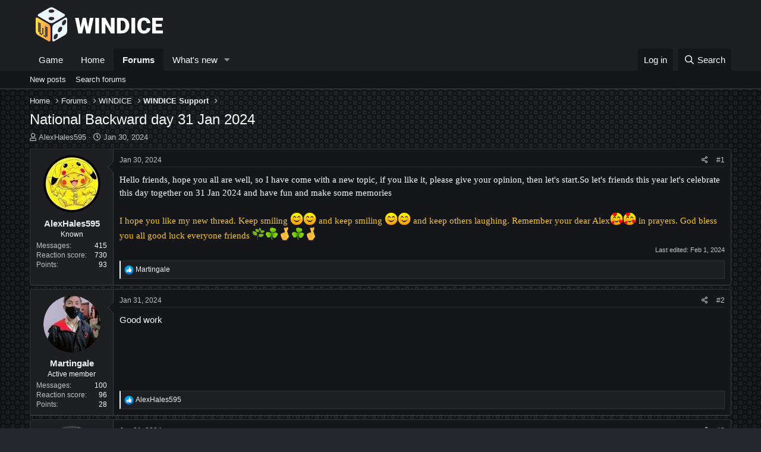

--- FILE ---
content_type: text/html; charset=utf-8
request_url: https://forum.windice.io/threads/national-backward-day-31-jan-2024.4488/
body_size: 11730
content:
<!DOCTYPE html>
<html id="XF" lang="en-US" dir="LTR"
	data-app="public"
	data-template="thread_view"
	data-container-key="node-28"
	data-content-key="thread-4488"
	data-logged-in="false"
	data-cookie-prefix="xf_"
	data-csrf="1764739160,8db9b793b27162a76c0c38eaeabddbb4"
	class="has-no-js template-thread_view"
	>
<head>
	<meta charset="utf-8" />
	<meta http-equiv="X-UA-Compatible" content="IE=Edge" />
	<meta name="viewport" content="width=device-width, initial-scale=1, viewport-fit=cover">

	
	
	

	<title>National Backward day 31 Jan 2024 | WINDICE - Forum</title>

	<link rel="manifest" href="/webmanifest.php">
	
		<meta name="theme-color" content="#1d1f23" />
	

	<meta name="apple-mobile-web-app-title" content="WINDICE - Forum">
	

	
		
		<meta name="description" content="Hello friends, hope you all are well, so I have come with a new topic, if you like it, please give your opinion, then let&#039;s start.So let&#039;s friends this year..." />
		<meta property="og:description" content="Hello friends, hope you all are well, so I have come with a new topic, if you like it, please give your opinion, then let&#039;s start.So let&#039;s friends this year let&#039;s celebrate this day together on 31 Jan 2024 and have fun and make some memories

I hope you like my new thread. Keep smiling 😊😊 and..." />
		<meta property="twitter:description" content="Hello friends, hope you all are well, so I have come with a new topic, if you like it, please give your opinion, then let&#039;s start.So let&#039;s friends this year let&#039;s celebrate this day together on 31..." />
	
	
		<meta property="og:url" content="https://forum.windice.io/threads/national-backward-day-31-jan-2024.4488/" />
	
		<link rel="canonical" href="https://forum.windice.io/threads/national-backward-day-31-jan-2024.4488/" />
	

	
		
	
	
	<meta property="og:site_name" content="WINDICE - Forum" />


	
	
		
	
	
	<meta property="og:type" content="website" />


	
	
		
	
	
	
		<meta property="og:title" content="National Backward day 31 Jan 2024" />
		<meta property="twitter:title" content="National Backward day 31 Jan 2024" />
	


	
	
	
	

	
	

	


	<link rel="preload" href="/styles/fonts/fa/fa-regular-400.woff2?_v=5.15.3" as="font" type="font/woff2" crossorigin="anonymous" />


	<link rel="preload" href="/styles/fonts/fa/fa-solid-900.woff2?_v=5.15.3" as="font" type="font/woff2" crossorigin="anonymous" />


<link rel="preload" href="/styles/fonts/fa/fa-brands-400.woff2?_v=5.15.3" as="font" type="font/woff2" crossorigin="anonymous" />

	<link rel="stylesheet" href="/css.php?css=public%3Anormalize.css%2Cpublic%3Afa.css%2Cpublic%3Acore.less%2Cpublic%3Aapp.less&amp;s=2&amp;l=1&amp;d=1691008878&amp;k=c4694cce06915bba92a3ee00e18a6b117fb64675" />

	<link rel="stylesheet" href="/css.php?css=public%3Abb_code.less%2Cpublic%3Amessage.less%2Cpublic%3Ashare_controls.less%2Cpublic%3Aextra.less&amp;s=2&amp;l=1&amp;d=1691008878&amp;k=2e0990ce03aa512d82c1f2584cd2ab6456e21b20" />

	
		<script src="/js/xf/preamble.min.js?_v=5cf7e0ca"></script>
	


	
		<link rel="icon" type="image/png" href="https://forum.windice.io/styles/default/xenforo/favicon-32x32.png" sizes="32x32" />
	
	
</head>
<body data-template="thread_view">

<div class="p-pageWrapper" id="top">





<header class="p-header" id="header">
	<div class="p-header-inner">
		<div class="p-header-content">

			<div class="p-header-logo p-header-logo--image">
				<a href="https://forum.windice.io">
					<img src="/styles/default/xenforo/logo_forum.svg" srcset="" alt="WINDICE - Forum"
						width="" height="" />
				</a>
			</div>

			
		</div>
	</div>
</header>





	<div class="p-navSticky p-navSticky--primary" data-xf-init="sticky-header">
		
	<nav class="p-nav">
		<div class="p-nav-inner">
			<button type="button" class="button--plain p-nav-menuTrigger button" data-xf-click="off-canvas" data-menu=".js-headerOffCanvasMenu" tabindex="0" aria-label="Menu"><span class="button-text">
				<i aria-hidden="true"></i>
			</span></button>

			<div class="p-nav-smallLogo">
				<a href="https://forum.windice.io">
					<img src="/styles/default/xenforo/logo_forum.svg" srcset="" alt="WINDICE - Forum"
						width="" height="" />
				</a>
			</div>

			<div class="p-nav-scroller hScroller" data-xf-init="h-scroller" data-auto-scroll=".p-navEl.is-selected">
				<div class="hScroller-scroll">
					<ul class="p-nav-list js-offCanvasNavSource">
					
						<li>
							
	<div class="p-navEl " >
		

			
	
	<a href="https://windice.io"
		class="p-navEl-link "
		 target="_blank"
		data-xf-key="1"
		data-nav-id="Game">Game</a>


			

		
		
	</div>

						</li>
					
						<li>
							
	<div class="p-navEl " >
		

			
	
	<a href="https://forum.windice.io"
		class="p-navEl-link "
		
		data-xf-key="2"
		data-nav-id="home">Home</a>


			

		
		
	</div>

						</li>
					
						<li>
							
	<div class="p-navEl is-selected" data-has-children="true">
		

			
	
	<a href="/"
		class="p-navEl-link p-navEl-link--splitMenu "
		
		
		data-nav-id="forums">Forums</a>


			<a data-xf-key="3"
				data-xf-click="menu"
				data-menu-pos-ref="< .p-navEl"
				class="p-navEl-splitTrigger"
				role="button"
				tabindex="0"
				aria-label="Toggle expanded"
				aria-expanded="false"
				aria-haspopup="true"></a>

		
		
			<div class="menu menu--structural" data-menu="menu" aria-hidden="true">
				<div class="menu-content">
					
						
	
	
	<a href="/whats-new/posts/"
		class="menu-linkRow u-indentDepth0 js-offCanvasCopy "
		
		
		data-nav-id="newPosts">New posts</a>

	

					
						
	
	
	<a href="/search/?type=post"
		class="menu-linkRow u-indentDepth0 js-offCanvasCopy "
		
		
		data-nav-id="searchForums">Search forums</a>

	

					
				</div>
			</div>
		
	</div>

						</li>
					
						<li>
							
	<div class="p-navEl " data-has-children="true">
		

			
	
	<a href="/whats-new/"
		class="p-navEl-link p-navEl-link--splitMenu "
		
		
		data-nav-id="whatsNew">What's new</a>


			<a data-xf-key="4"
				data-xf-click="menu"
				data-menu-pos-ref="< .p-navEl"
				class="p-navEl-splitTrigger"
				role="button"
				tabindex="0"
				aria-label="Toggle expanded"
				aria-expanded="false"
				aria-haspopup="true"></a>

		
		
			<div class="menu menu--structural" data-menu="menu" aria-hidden="true">
				<div class="menu-content">
					
						
	
	
	<a href="/whats-new/latest-activity"
		class="menu-linkRow u-indentDepth0 js-offCanvasCopy "
		 rel="nofollow"
		
		data-nav-id="latestActivity">Latest activity</a>

	

					
				</div>
			</div>
		
	</div>

						</li>
					
					</ul>
				</div>
			</div>

			<div class="p-nav-opposite">
				<div class="p-navgroup p-account p-navgroup--guest">
					
						<a href="/login/" class="p-navgroup-link p-navgroup-link--textual p-navgroup-link--logIn"
							data-xf-click="overlay" data-follow-redirects="on">
							<span class="p-navgroup-linkText">Log in</span>
						</a>
						<!-- -->
					
				</div>

				<div class="p-navgroup p-discovery">
					<a href="/whats-new/"
						class="p-navgroup-link p-navgroup-link--iconic p-navgroup-link--whatsnew"
						aria-label="What&#039;s new"
						title="What&#039;s new">
						<i aria-hidden="true"></i>
						<span class="p-navgroup-linkText">What's new</span>
					</a>

					
						<a href="/search/"
							class="p-navgroup-link p-navgroup-link--iconic p-navgroup-link--search"
							data-xf-click="menu"
							data-xf-key="/"
							aria-label="Search"
							aria-expanded="false"
							aria-haspopup="true"
							title="Search">
							<i aria-hidden="true"></i>
							<span class="p-navgroup-linkText">Search</span>
						</a>
						<div class="menu menu--structural menu--wide" data-menu="menu" aria-hidden="true">
							<form action="/search/search" method="post"
								class="menu-content"
								data-xf-init="quick-search">

								<h3 class="menu-header">Search</h3>
								
								<div class="menu-row">
									
										<div class="inputGroup inputGroup--joined">
											<input type="text" class="input" name="keywords" placeholder="Search…" aria-label="Search" data-menu-autofocus="true" />
											
			<select name="constraints" class="js-quickSearch-constraint input" aria-label="Search within">
				<option value="">Everywhere</option>
<option value="{&quot;search_type&quot;:&quot;post&quot;}">Threads</option>
<option value="{&quot;search_type&quot;:&quot;post&quot;,&quot;c&quot;:{&quot;nodes&quot;:[28],&quot;child_nodes&quot;:1}}">This forum</option>
<option value="{&quot;search_type&quot;:&quot;post&quot;,&quot;c&quot;:{&quot;thread&quot;:4488}}">This thread</option>

			</select>
		
										</div>
									
								</div>

								
								<div class="menu-row">
									<label class="iconic"><input type="checkbox"  name="c[title_only]" value="1" /><i aria-hidden="true"></i><span class="iconic-label">Search titles only</span></label>

								</div>
								
								<div class="menu-row">
									<div class="inputGroup">
										<span class="inputGroup-text" id="ctrl_search_menu_by_member">By:</span>
										<input type="text" class="input" name="c[users]" data-xf-init="auto-complete" placeholder="Member" aria-labelledby="ctrl_search_menu_by_member" />
									</div>
								</div>
								<div class="menu-footer">
									<span class="menu-footer-controls">
										<button type="submit" class="button--primary button button--icon button--icon--search"><span class="button-text">Search</span></button>
										<a href="/search/" class="button"><span class="button-text">Advanced search…</span></a>
									</span>
								</div>

								<input type="hidden" name="_xfToken" value="1764739160,8db9b793b27162a76c0c38eaeabddbb4" />
							</form>
						</div>
					
				</div>
			</div>
		</div>
	</nav>

	</div>
	
	
		<div class="p-sectionLinks">
			<div class="p-sectionLinks-inner hScroller" data-xf-init="h-scroller">
				<div class="hScroller-scroll">
					<ul class="p-sectionLinks-list">
					
						<li>
							
	<div class="p-navEl " >
		

			
	
	<a href="/whats-new/posts/"
		class="p-navEl-link "
		
		data-xf-key="alt+1"
		data-nav-id="newPosts">New posts</a>


			

		
		
	</div>

						</li>
					
						<li>
							
	<div class="p-navEl " >
		

			
	
	<a href="/search/?type=post"
		class="p-navEl-link "
		
		data-xf-key="alt+2"
		data-nav-id="searchForums">Search forums</a>


			

		
		
	</div>

						</li>
					
					</ul>
				</div>
			</div>
		</div>
	



<div class="offCanvasMenu offCanvasMenu--nav js-headerOffCanvasMenu" data-menu="menu" aria-hidden="true" data-ocm-builder="navigation">
	<div class="offCanvasMenu-backdrop" data-menu-close="true"></div>
	<div class="offCanvasMenu-content">
		<div class="offCanvasMenu-header">
			Menu
			<a class="offCanvasMenu-closer" data-menu-close="true" role="button" tabindex="0" aria-label="Close"></a>
		</div>
		
			<div class="p-offCanvasRegisterLink">
				<div class="offCanvasMenu-linkHolder">
					<a href="/login/" class="offCanvasMenu-link" data-xf-click="overlay" data-menu-close="true">
						Log in
					</a>
				</div>
				<!--[
				<hr class="offCanvasMenu-separator" />
				
					<div class="offCanvasMenu-linkHolder">
						<a href="/register/" class="offCanvasMenu-link" data-xf-click="overlay" data-menu-close="true">
							Register
						</a>
					</div>
					<hr class="offCanvasMenu-separator" />
				
				]-->
			</div>
		
		<div class="js-offCanvasNavTarget"></div>
		<div class="offCanvasMenu-installBanner js-installPromptContainer" style="display: none;" data-xf-init="install-prompt">
			<div class="offCanvasMenu-installBanner-header">Install the app</div>
			<button type="button" class="js-installPromptButton button"><span class="button-text">Install</span></button>
		</div>
	</div>
</div>

<div class="p-body">
	<div class="p-body-inner">
		<!--XF:EXTRA_OUTPUT-->

		

		

		
		
	
		<ul class="p-breadcrumbs "
			itemscope itemtype="https://schema.org/BreadcrumbList">
		
			

			
			

			
				
				
	<li itemprop="itemListElement" itemscope itemtype="https://schema.org/ListItem">
		<a href="https://forum.windice.io" itemprop="item">
			<span itemprop="name">Home</span>
		</a>
		<meta itemprop="position" content="1" />
	</li>

			

			
				
				
	<li itemprop="itemListElement" itemscope itemtype="https://schema.org/ListItem">
		<a href="/" itemprop="item">
			<span itemprop="name">Forums</span>
		</a>
		<meta itemprop="position" content="2" />
	</li>

			
			
				
				
	<li itemprop="itemListElement" itemscope itemtype="https://schema.org/ListItem">
		<a href="/#windice.1" itemprop="item">
			<span itemprop="name">WINDICE</span>
		</a>
		<meta itemprop="position" content="3" />
	</li>

			
				
				
	<li itemprop="itemListElement" itemscope itemtype="https://schema.org/ListItem">
		<a href="/forums/windice-support.28/" itemprop="item">
			<span itemprop="name">WINDICE Support</span>
		</a>
		<meta itemprop="position" content="4" />
	</li>

			

		
		</ul>
	

		

		
	<noscript class="js-jsWarning"><div class="blockMessage blockMessage--important blockMessage--iconic u-noJsOnly">JavaScript is disabled. For a better experience, please enable JavaScript in your browser before proceeding.</div></noscript>

		
	<div class="blockMessage blockMessage--important blockMessage--iconic js-browserWarning" style="display: none">You are using an out of date browser. It  may not display this or other websites correctly.<br />You should upgrade or use an <a href="https://www.google.com/chrome/" target="_blank" rel="noopener">alternative browser</a>.</div>


		
			<div class="p-body-header">
			
				
					<div class="p-title ">
					
						
							<h1 class="p-title-value">National Backward day 31 Jan 2024</h1>
						
						
					
					</div>
				

				
					<div class="p-description">
	<ul class="listInline listInline--bullet">
		<li>
			<i class="fa--xf far fa-user" aria-hidden="true" title="Thread starter"></i>
			<span class="u-srOnly">Thread starter</span>

			<a href="/members/alexhales595.4473/" class="username  u-concealed" dir="auto" data-user-id="4473" data-xf-init="member-tooltip">AlexHales595</a>
		</li>
		<li>
			<i class="fa--xf far fa-clock" aria-hidden="true" title="Start date"></i>
			<span class="u-srOnly">Start date</span>

			<a href="/threads/national-backward-day-31-jan-2024.4488/" class="u-concealed"><time  class="u-dt" dir="auto" datetime="2024-01-30T19:06:13+0100" data-time="1706637973" data-date-string="Jan 30, 2024" data-time-string="7:06 PM" title="Jan 30, 2024 at 7:06 PM">Jan 30, 2024</time></a>
		</li>
		
	</ul>
</div>
				
			
			</div>
		

		<div class="p-body-main  ">
			
			<div class="p-body-contentCol"></div>
			

			

			<div class="p-body-content">
				
				<div class="p-body-pageContent">










	
	
	
		
	
	
	


	
	
	
		
	
	
	


	
	
		
	
	
	


	
	












	

	
		
	



















<div class="block block--messages" data-xf-init="" data-type="post" data-href="/inline-mod/" data-search-target="*">

	<span class="u-anchorTarget" id="posts"></span>

	
		
	

	

	<div class="block-outer"></div>

	

	
		
	<div class="block-outer js-threadStatusField"></div>

	

	<div class="block-container lbContainer"
		data-xf-init="lightbox select-to-quote"
		data-message-selector=".js-post"
		data-lb-id="thread-4488"
		data-lb-universal="0">

		<div class="block-body js-replyNewMessageContainer">
			
				

					

					
						

	
	

	

	
	<article class="message message--post js-post js-inlineModContainer  "
		data-author="AlexHales595"
		data-content="post-34761"
		id="js-post-34761"
		>

		

		<span class="u-anchorTarget" id="post-34761"></span>

		
			<div class="message-inner">
				
					<div class="message-cell message-cell--user">
						

	<section class="message-user"
		>

		

		<div class="message-avatar ">
			<div class="message-avatar-wrapper">
				<a href="/members/alexhales595.4473/" class="avatar avatar--m" data-user-id="4473" data-xf-init="member-tooltip">
			<img src="/data/avatars/m/4/4473.jpg?1748063784" srcset="/data/avatars/l/4/4473.jpg?1748063784 2x" alt="AlexHales595" class="avatar-u4473-m" width="96" height="96" loading="lazy" /> 
		</a>
				
			</div>
		</div>
		<div class="message-userDetails">
			<h4 class="message-name"><a href="/members/alexhales595.4473/" class="username " dir="auto" data-user-id="4473" data-xf-init="member-tooltip">AlexHales595</a></h4>
			<h5 class="userTitle message-userTitle" dir="auto">Known</h5>
			
		</div>
		
			
			
				<div class="message-userExtras">
				
					
					
						<dl class="pairs pairs--justified">
							<dt>Messages</dt>
							<dd>415</dd>
						</dl>
					
					
					
						<dl class="pairs pairs--justified">
							<dt>Reaction score</dt>
							<dd>730</dd>
						</dl>
					
					
						<dl class="pairs pairs--justified">
							<dt>Points</dt>
							<dd>93</dd>
						</dl>
					
					
					
					
					
				
				</div>
			
		
		<span class="message-userArrow"></span>
	</section>

					</div>
				

				
					<div class="message-cell message-cell--main">
					
						<div class="message-main js-quickEditTarget">

							
								

	<header class="message-attribution message-attribution--split">
		<ul class="message-attribution-main listInline ">
			
			
			<li class="u-concealed">
				<a href="/threads/national-backward-day-31-jan-2024.4488/post-34761" rel="nofollow">
					<time  class="u-dt" dir="auto" datetime="2024-01-30T19:06:13+0100" data-time="1706637973" data-date-string="Jan 30, 2024" data-time-string="7:06 PM" title="Jan 30, 2024 at 7:06 PM" itemprop="datePublished">Jan 30, 2024</time>
				</a>
			</li>
			
		</ul>

		<ul class="message-attribution-opposite message-attribution-opposite--list ">
			
			<li>
				<a href="/threads/national-backward-day-31-jan-2024.4488/post-34761"
					class="message-attribution-gadget"
					data-xf-init="share-tooltip"
					data-href="/posts/34761/share"
					aria-label="Share"
					rel="nofollow">
					<i class="fa--xf far fa-share-alt" aria-hidden="true"></i>
				</a>
			</li>
			
			
				<li>
					<a href="/threads/national-backward-day-31-jan-2024.4488/post-34761" rel="nofollow">
						#1
					</a>
				</li>
			
		</ul>
	</header>

							

							<div class="message-content js-messageContent">
							

								
									
	
	
	

								

								
									
	

	<div class="message-userContent lbContainer js-lbContainer "
		data-lb-id="post-34761"
		data-lb-caption-desc="AlexHales595 &middot; Jan 30, 2024 at 7:06 PM">

		
			

	

		

		<article class="message-body js-selectToQuote">
			
				
			

			<div >
				
					<div class="bbWrapper"><span style="font-family: 'times new roman'">Hello friends, hope you all are well, so I have come with a new topic, if you like it, please give your opinion, then let's start.So let's friends this year let's celebrate this day together on 31 Jan 2024 and have fun and make some memories<br />
<br />
<span style="color: rgb(250, 197, 28)">I hope you like my new thread. Keep smiling <img class="smilie smilie--emoji" loading="lazy" alt="😊" title="Smiling face with smiling eyes    :blush:" src="https://cdn.jsdelivr.net/joypixels/assets/7.0/png/unicode/64/1f60a.png" data-shortname=":blush:" /><img class="smilie smilie--emoji" loading="lazy" alt="😊" title="Smiling face with smiling eyes    :blush:" src="https://cdn.jsdelivr.net/joypixels/assets/7.0/png/unicode/64/1f60a.png" data-shortname=":blush:" /> and keep smiling <img class="smilie smilie--emoji" loading="lazy" alt="😊" title="Smiling face with smiling eyes    :blush:" src="https://cdn.jsdelivr.net/joypixels/assets/7.0/png/unicode/64/1f60a.png" data-shortname=":blush:" /><img class="smilie smilie--emoji" loading="lazy" alt="😊" title="Smiling face with smiling eyes    :blush:" src="https://cdn.jsdelivr.net/joypixels/assets/7.0/png/unicode/64/1f60a.png" data-shortname=":blush:" /> and keep others laughing. Remember your dear Alex<img class="smilie smilie--emoji" loading="lazy" alt="🥰" title="Smiling face with hearts    :smiling_face_with_3_hearts:" src="https://cdn.jsdelivr.net/joypixels/assets/7.0/png/unicode/64/1f970.png" data-shortname=":smiling_face_with_3_hearts:" /><img class="smilie smilie--emoji" loading="lazy" alt="🥰" title="Smiling face with hearts    :smiling_face_with_3_hearts:" src="https://cdn.jsdelivr.net/joypixels/assets/7.0/png/unicode/64/1f970.png" data-shortname=":smiling_face_with_3_hearts:" /> in prayers. God bless you all good luck everyone friends </span><img class="smilie smilie--emoji" loading="lazy" alt="🌿" title="Herb    :herb:" src="https://cdn.jsdelivr.net/joypixels/assets/7.0/png/unicode/64/1f33f.png" data-shortname=":herb:" /><img class="smilie smilie--emoji" loading="lazy" alt="☘️" title="Shamrock    :shamrock:" src="https://cdn.jsdelivr.net/joypixels/assets/7.0/png/unicode/64/2618.png" data-shortname=":shamrock:" /><img class="smilie smilie--emoji" loading="lazy" alt="🤞" title="Crossed fingers    :fingers_crossed:" src="https://cdn.jsdelivr.net/joypixels/assets/7.0/png/unicode/64/1f91e.png" data-shortname=":fingers_crossed:" /><img class="smilie smilie--emoji" loading="lazy" alt="☘️" title="Shamrock    :shamrock:" src="https://cdn.jsdelivr.net/joypixels/assets/7.0/png/unicode/64/2618.png" data-shortname=":shamrock:" /><img class="smilie smilie--emoji" loading="lazy" alt="🤞" title="Crossed fingers    :fingers_crossed:" src="https://cdn.jsdelivr.net/joypixels/assets/7.0/png/unicode/64/1f91e.png" data-shortname=":fingers_crossed:" /></span></div>
				
			</div>

			<div class="js-selectToQuoteEnd">&nbsp;</div>
			
				
			
		</article>

		
			

	

		

		
	</div>

								

								
									
	
		<div class="message-lastEdit">
			
				Last edited: <time  class="u-dt" dir="auto" datetime="2024-02-01T19:00:54+0100" data-time="1706810454" data-date-string="Feb 1, 2024" data-time-string="7:00 PM" title="Feb 1, 2024 at 7:00 PM" itemprop="dateModified">Feb 1, 2024</time>
			
		</div>
	

								

								
									
	

								

							
							</div>

							
								
	<footer class="message-footer">
		

		<div class="reactionsBar js-reactionsList is-active">
			
	
	
		<ul class="reactionSummary">
		
			<li><span class="reaction reaction--small reaction--1" data-reaction-id="1"><i aria-hidden="true"></i><img src="[data-uri]" class="reaction-sprite js-reaction" alt="Like" title="Like" /></span></li>
		
		</ul>
	


<span class="u-srOnly">Reactions:</span>
<a class="reactionsBar-link" href="/posts/34761/reactions" data-xf-click="overlay" data-cache="false" rel="nofollow"><bdi>Martingale</bdi></a>
		</div>

		<div class="js-historyTarget message-historyTarget toggleTarget" data-href="trigger-href"></div>
	</footer>

							
						</div>

					
					</div>
				
			</div>
		
	</article>

	
	

					

					

				

					

					
						

	
	

	

	
	<article class="message message--post js-post js-inlineModContainer  "
		data-author="Martingale"
		data-content="post-34772"
		id="js-post-34772"
		itemscope itemtype="https://schema.org/Comment" itemid="https://forum.windice.io/posts/34772/">

		
			<meta itemprop="mainEntity" itemscope itemtype="https://schema.org/DiscussionForumPosting" itemid="https://forum.windice.io/threads/national-backward-day-31-jan-2024.4488/" />
		

		<span class="u-anchorTarget" id="post-34772"></span>

		
			<div class="message-inner">
				
					<div class="message-cell message-cell--user">
						

	<section class="message-user"
		itemprop="author" itemscope itemtype="https://schema.org/Person" itemid="https://forum.windice.io/members/martingale.4968/">

		
			<meta itemprop="url" content="https://forum.windice.io/members/martingale.4968/" />
		

		<div class="message-avatar ">
			<div class="message-avatar-wrapper">
				<a href="/members/martingale.4968/" class="avatar avatar--m" data-user-id="4968" data-xf-init="member-tooltip">
			<img src="/data/avatars/m/4/4968.jpg?1708432395" srcset="/data/avatars/l/4/4968.jpg?1708432395 2x" alt="Martingale" class="avatar-u4968-m" width="96" height="96" loading="lazy" itemprop="image" /> 
		</a>
				
			</div>
		</div>
		<div class="message-userDetails">
			<h4 class="message-name"><a href="/members/martingale.4968/" class="username " dir="auto" data-user-id="4968" data-xf-init="member-tooltip"><span itemprop="name">Martingale</span></a></h4>
			<h5 class="userTitle message-userTitle" dir="auto" itemprop="jobTitle">Active member</h5>
			
		</div>
		
			
			
				<div class="message-userExtras">
				
					
					
						<dl class="pairs pairs--justified">
							<dt>Messages</dt>
							<dd>100</dd>
						</dl>
					
					
					
						<dl class="pairs pairs--justified">
							<dt>Reaction score</dt>
							<dd>96</dd>
						</dl>
					
					
						<dl class="pairs pairs--justified">
							<dt>Points</dt>
							<dd>28</dd>
						</dl>
					
					
					
					
					
				
				</div>
			
		
		<span class="message-userArrow"></span>
	</section>

					</div>
				

				
					<div class="message-cell message-cell--main">
					
						<div class="message-main js-quickEditTarget">

							
								

	<header class="message-attribution message-attribution--split">
		<ul class="message-attribution-main listInline ">
			
			
			<li class="u-concealed">
				<a href="/threads/national-backward-day-31-jan-2024.4488/post-34772" rel="nofollow">
					<time  class="u-dt" dir="auto" datetime="2024-01-31T02:03:44+0100" data-time="1706663024" data-date-string="Jan 31, 2024" data-time-string="2:03 AM" title="Jan 31, 2024 at 2:03 AM" itemprop="datePublished">Jan 31, 2024</time>
				</a>
			</li>
			
		</ul>

		<ul class="message-attribution-opposite message-attribution-opposite--list ">
			
			<li>
				<a href="/threads/national-backward-day-31-jan-2024.4488/post-34772"
					class="message-attribution-gadget"
					data-xf-init="share-tooltip"
					data-href="/posts/34772/share"
					aria-label="Share"
					rel="nofollow">
					<i class="fa--xf far fa-share-alt" aria-hidden="true"></i>
				</a>
			</li>
			
			
				<li>
					<a href="/threads/national-backward-day-31-jan-2024.4488/post-34772" rel="nofollow">
						#2
					</a>
				</li>
			
		</ul>
	</header>

							

							<div class="message-content js-messageContent">
							

								
									
	
	
	

								

								
									
	

	<div class="message-userContent lbContainer js-lbContainer "
		data-lb-id="post-34772"
		data-lb-caption-desc="Martingale &middot; Jan 31, 2024 at 2:03 AM">

		

		<article class="message-body js-selectToQuote">
			
				
			

			<div itemprop="text">
				
					<div class="bbWrapper">Good work</div>
				
			</div>

			<div class="js-selectToQuoteEnd">&nbsp;</div>
			
				
			
		</article>

		

		
	</div>

								

								
									
	

								

								
									
	

								

							
							</div>

							
								
	<footer class="message-footer">
		

		<div class="reactionsBar js-reactionsList is-active">
			
	
	
		<ul class="reactionSummary">
		
			<li><span class="reaction reaction--small reaction--1" data-reaction-id="1"><i aria-hidden="true"></i><img src="[data-uri]" class="reaction-sprite js-reaction" alt="Like" title="Like" /></span></li>
		
		</ul>
	


<span class="u-srOnly">Reactions:</span>
<a class="reactionsBar-link" href="/posts/34772/reactions" data-xf-click="overlay" data-cache="false" rel="nofollow"><bdi>AlexHales595</bdi></a>
		</div>

		<div class="js-historyTarget message-historyTarget toggleTarget" data-href="trigger-href"></div>
	</footer>

							
						</div>

					
					</div>
				
			</div>
		
	</article>

	
	

					

					

				

					

					
						

	
	

	

	
	<article class="message message--post js-post js-inlineModContainer  "
		data-author="chibby"
		data-content="post-34773"
		id="js-post-34773"
		itemscope itemtype="https://schema.org/Comment" itemid="https://forum.windice.io/posts/34773/">

		
			<meta itemprop="mainEntity" itemscope itemtype="https://schema.org/DiscussionForumPosting" itemid="https://forum.windice.io/threads/national-backward-day-31-jan-2024.4488/" />
		

		<span class="u-anchorTarget" id="post-34773"></span>

		
			<div class="message-inner">
				
					<div class="message-cell message-cell--user">
						

	<section class="message-user"
		itemprop="author" itemscope itemtype="https://schema.org/Person" itemid="https://forum.windice.io/members/chibby.4458/">

		
			<meta itemprop="url" content="https://forum.windice.io/members/chibby.4458/" />
		

		<div class="message-avatar ">
			<div class="message-avatar-wrapper">
				<a href="/members/chibby.4458/" class="avatar avatar--m" data-user-id="4458" data-xf-init="member-tooltip">
			<img src="/data/avatars/m/4/4458.jpg?1680636426" srcset="/data/avatars/l/4/4458.jpg?1680636426 2x" alt="chibby" class="avatar-u4458-m" width="96" height="96" loading="lazy" itemprop="image" /> 
		</a>
				
			</div>
		</div>
		<div class="message-userDetails">
			<h4 class="message-name"><a href="/members/chibby.4458/" class="username " dir="auto" data-user-id="4458" data-xf-init="member-tooltip"><span itemprop="name">chibby</span></a></h4>
			<h5 class="userTitle message-userTitle" dir="auto" itemprop="jobTitle">Known</h5>
			
		</div>
		
			
			
				<div class="message-userExtras">
				
					
					
						<dl class="pairs pairs--justified">
							<dt>Messages</dt>
							<dd>286</dd>
						</dl>
					
					
					
						<dl class="pairs pairs--justified">
							<dt>Reaction score</dt>
							<dd>1,220</dd>
						</dl>
					
					
						<dl class="pairs pairs--justified">
							<dt>Points</dt>
							<dd>93</dd>
						</dl>
					
					
					
					
					
				
				</div>
			
		
		<span class="message-userArrow"></span>
	</section>

					</div>
				

				
					<div class="message-cell message-cell--main">
					
						<div class="message-main js-quickEditTarget">

							
								

	<header class="message-attribution message-attribution--split">
		<ul class="message-attribution-main listInline ">
			
			
			<li class="u-concealed">
				<a href="/threads/national-backward-day-31-jan-2024.4488/post-34773" rel="nofollow">
					<time  class="u-dt" dir="auto" datetime="2024-01-31T06:31:20+0100" data-time="1706679080" data-date-string="Jan 31, 2024" data-time-string="6:31 AM" title="Jan 31, 2024 at 6:31 AM" itemprop="datePublished">Jan 31, 2024</time>
				</a>
			</li>
			
		</ul>

		<ul class="message-attribution-opposite message-attribution-opposite--list ">
			
			<li>
				<a href="/threads/national-backward-day-31-jan-2024.4488/post-34773"
					class="message-attribution-gadget"
					data-xf-init="share-tooltip"
					data-href="/posts/34773/share"
					aria-label="Share"
					rel="nofollow">
					<i class="fa--xf far fa-share-alt" aria-hidden="true"></i>
				</a>
			</li>
			
			
				<li>
					<a href="/threads/national-backward-day-31-jan-2024.4488/post-34773" rel="nofollow">
						#3
					</a>
				</li>
			
		</ul>
	</header>

							

							<div class="message-content js-messageContent">
							

								
									
	
	
	

								

								
									
	

	<div class="message-userContent lbContainer js-lbContainer "
		data-lb-id="post-34773"
		data-lb-caption-desc="chibby &middot; Jan 31, 2024 at 6:31 AM">

		

		<article class="message-body js-selectToQuote">
			
				
			

			<div itemprop="text">
				
					<div class="bbWrapper">This article seems to be copied totally from <a href="https://www.daysoftheyear.com/days/backward-day/" target="_blank" class="link link--external" data-proxy-href="/proxy.php?link=https%3A%2F%2Fwww.daysoftheyear.com%2Fdays%2Fbackward-day%2F&amp;hash=102dbadda5ed827d6ce918f573c66f96" rel="nofollow ugc noopener"><b><span style="color: rgb(44, 130, 201)">this page.</span></b></a></div>
				
			</div>

			<div class="js-selectToQuoteEnd">&nbsp;</div>
			
				
			
		</article>

		

		
	</div>

								

								
									
	

								

								
									
	

								

							
							</div>

							
								
	<footer class="message-footer">
		

		<div class="reactionsBar js-reactionsList ">
			
		</div>

		<div class="js-historyTarget message-historyTarget toggleTarget" data-href="trigger-href"></div>
	</footer>

							
						</div>

					
					</div>
				
			</div>
		
	</article>

	
	

					

					

				

					

					
						

	
	

	

	
	<article class="message message--post js-post js-inlineModContainer  "
		data-author="AlexHales595"
		data-content="post-34777"
		id="js-post-34777"
		itemscope itemtype="https://schema.org/Comment" itemid="https://forum.windice.io/posts/34777/">

		
			<meta itemprop="mainEntity" itemscope itemtype="https://schema.org/DiscussionForumPosting" itemid="https://forum.windice.io/threads/national-backward-day-31-jan-2024.4488/" />
		

		<span class="u-anchorTarget" id="post-34777"></span>

		
			<div class="message-inner">
				
					<div class="message-cell message-cell--user">
						

	<section class="message-user"
		itemprop="author" itemscope itemtype="https://schema.org/Person" itemid="https://forum.windice.io/members/alexhales595.4473/">

		
			<meta itemprop="url" content="https://forum.windice.io/members/alexhales595.4473/" />
		

		<div class="message-avatar ">
			<div class="message-avatar-wrapper">
				<a href="/members/alexhales595.4473/" class="avatar avatar--m" data-user-id="4473" data-xf-init="member-tooltip">
			<img src="/data/avatars/m/4/4473.jpg?1748063784" srcset="/data/avatars/l/4/4473.jpg?1748063784 2x" alt="AlexHales595" class="avatar-u4473-m" width="96" height="96" loading="lazy" itemprop="image" /> 
		</a>
				
			</div>
		</div>
		<div class="message-userDetails">
			<h4 class="message-name"><a href="/members/alexhales595.4473/" class="username " dir="auto" data-user-id="4473" data-xf-init="member-tooltip"><span itemprop="name">AlexHales595</span></a></h4>
			<h5 class="userTitle message-userTitle" dir="auto" itemprop="jobTitle">Known</h5>
			
		</div>
		
			
			
				<div class="message-userExtras">
				
					
					
						<dl class="pairs pairs--justified">
							<dt>Messages</dt>
							<dd>415</dd>
						</dl>
					
					
					
						<dl class="pairs pairs--justified">
							<dt>Reaction score</dt>
							<dd>730</dd>
						</dl>
					
					
						<dl class="pairs pairs--justified">
							<dt>Points</dt>
							<dd>93</dd>
						</dl>
					
					
					
					
					
				
				</div>
			
		
		<span class="message-userArrow"></span>
	</section>

					</div>
				

				
					<div class="message-cell message-cell--main">
					
						<div class="message-main js-quickEditTarget">

							
								

	<header class="message-attribution message-attribution--split">
		<ul class="message-attribution-main listInline ">
			
			
			<li class="u-concealed">
				<a href="/threads/national-backward-day-31-jan-2024.4488/post-34777" rel="nofollow">
					<time  class="u-dt" dir="auto" datetime="2024-01-31T12:11:11+0100" data-time="1706699471" data-date-string="Jan 31, 2024" data-time-string="12:11 PM" title="Jan 31, 2024 at 12:11 PM" itemprop="datePublished">Jan 31, 2024</time>
				</a>
			</li>
			
		</ul>

		<ul class="message-attribution-opposite message-attribution-opposite--list ">
			
			<li>
				<a href="/threads/national-backward-day-31-jan-2024.4488/post-34777"
					class="message-attribution-gadget"
					data-xf-init="share-tooltip"
					data-href="/posts/34777/share"
					aria-label="Share"
					rel="nofollow">
					<i class="fa--xf far fa-share-alt" aria-hidden="true"></i>
				</a>
			</li>
			
			
				<li>
					<a href="/threads/national-backward-day-31-jan-2024.4488/post-34777" rel="nofollow">
						#4
					</a>
				</li>
			
		</ul>
	</header>

							

							<div class="message-content js-messageContent">
							

								
									
	
	
	

								

								
									
	

	<div class="message-userContent lbContainer js-lbContainer "
		data-lb-id="post-34777"
		data-lb-caption-desc="AlexHales595 &middot; Jan 31, 2024 at 12:11 PM">

		

		<article class="message-body js-selectToQuote">
			
				
			

			<div itemprop="text">
				
					<div class="bbWrapper"><blockquote data-attributes="member: 4458" data-quote="Sv13rby" data-source="post: 34773"
	class="bbCodeBlock bbCodeBlock--expandable bbCodeBlock--quote js-expandWatch">
	
		<div class="bbCodeBlock-title">
			
				<a href="/goto/post?id=34773"
					class="bbCodeBlock-sourceJump"
					rel="nofollow"
					data-xf-click="attribution"
					data-content-selector="#post-34773">Sv13rby said:</a>
			
		</div>
	
	<div class="bbCodeBlock-content">
		
		<div class="bbCodeBlock-expandContent js-expandContent ">
			This article seems to be copied totally from <a href="https://www.daysoftheyear.com/days/backward-day/" target="_blank" class="link link--external" data-proxy-href="/proxy.php?link=https%3A%2F%2Fwww.daysoftheyear.com%2Fdays%2Fbackward-day%2F&amp;hash=102dbadda5ed827d6ce918f573c66f96" rel="nofollow ugc noopener"><b><span style="color: rgb(44, 130, 201)">this page.</span></b></a>
		</div>
		<div class="bbCodeBlock-expandLink js-expandLink"><a role="button" tabindex="0">Click to expand...</a></div>
	</div>
</blockquote>oops, it means I can't write a page, sorry guys, I didn't know and no one told me, I will write it myself next time.</div>
				
			</div>

			<div class="js-selectToQuoteEnd">&nbsp;</div>
			
				
			
		</article>

		

		
	</div>

								

								
									
	

								

								
									
	

								

							
							</div>

							
								
	<footer class="message-footer">
		

		<div class="reactionsBar js-reactionsList ">
			
		</div>

		<div class="js-historyTarget message-historyTarget toggleTarget" data-href="trigger-href"></div>
	</footer>

							
						</div>

					
					</div>
				
			</div>
		
	</article>

	
	

					

					

				

					

					
						

	
	

	

	
	<article class="message message--post js-post js-inlineModContainer  "
		data-author="Unluckybolte"
		data-content="post-34788"
		id="js-post-34788"
		itemscope itemtype="https://schema.org/Comment" itemid="https://forum.windice.io/posts/34788/">

		
			<meta itemprop="mainEntity" itemscope itemtype="https://schema.org/DiscussionForumPosting" itemid="https://forum.windice.io/threads/national-backward-day-31-jan-2024.4488/" />
		

		<span class="u-anchorTarget" id="post-34788"></span>

		
			<div class="message-inner">
				
					<div class="message-cell message-cell--user">
						

	<section class="message-user"
		itemprop="author" itemscope itemtype="https://schema.org/Person" itemid="https://forum.windice.io/members/unluckybolte.3667/">

		
			<meta itemprop="url" content="https://forum.windice.io/members/unluckybolte.3667/" />
		

		<div class="message-avatar ">
			<div class="message-avatar-wrapper">
				<a href="/members/unluckybolte.3667/" class="avatar avatar--m" data-user-id="3667" data-xf-init="member-tooltip">
			<img src="/data/avatars/m/3/3667.jpg?1652457472" srcset="/data/avatars/l/3/3667.jpg?1652457472 2x" alt="Unluckybolte" class="avatar-u3667-m" width="96" height="96" loading="lazy" itemprop="image" /> 
		</a>
				
			</div>
		</div>
		<div class="message-userDetails">
			<h4 class="message-name"><a href="/members/unluckybolte.3667/" class="username " dir="auto" data-user-id="3667" data-xf-init="member-tooltip"><span itemprop="name">Unluckybolte</span></a></h4>
			<h5 class="userTitle message-userTitle" dir="auto" itemprop="jobTitle">Goodlike</h5>
			
		</div>
		
			
			
				<div class="message-userExtras">
				
					
					
						<dl class="pairs pairs--justified">
							<dt>Messages</dt>
							<dd>951</dd>
						</dl>
					
					
					
						<dl class="pairs pairs--justified">
							<dt>Reaction score</dt>
							<dd>1,560</dd>
						</dl>
					
					
						<dl class="pairs pairs--justified">
							<dt>Points</dt>
							<dd>93</dd>
						</dl>
					
					
					
					
					
				
				</div>
			
		
		<span class="message-userArrow"></span>
	</section>

					</div>
				

				
					<div class="message-cell message-cell--main">
					
						<div class="message-main js-quickEditTarget">

							
								

	<header class="message-attribution message-attribution--split">
		<ul class="message-attribution-main listInline ">
			
			
			<li class="u-concealed">
				<a href="/threads/national-backward-day-31-jan-2024.4488/post-34788" rel="nofollow">
					<time  class="u-dt" dir="auto" datetime="2024-01-31T19:23:48+0100" data-time="1706725428" data-date-string="Jan 31, 2024" data-time-string="7:23 PM" title="Jan 31, 2024 at 7:23 PM" itemprop="datePublished">Jan 31, 2024</time>
				</a>
			</li>
			
		</ul>

		<ul class="message-attribution-opposite message-attribution-opposite--list ">
			
			<li>
				<a href="/threads/national-backward-day-31-jan-2024.4488/post-34788"
					class="message-attribution-gadget"
					data-xf-init="share-tooltip"
					data-href="/posts/34788/share"
					aria-label="Share"
					rel="nofollow">
					<i class="fa--xf far fa-share-alt" aria-hidden="true"></i>
				</a>
			</li>
			
			
				<li>
					<a href="/threads/national-backward-day-31-jan-2024.4488/post-34788" rel="nofollow">
						#5
					</a>
				</li>
			
		</ul>
	</header>

							

							<div class="message-content js-messageContent">
							

								
									
	
	
	

								

								
									
	

	<div class="message-userContent lbContainer js-lbContainer "
		data-lb-id="post-34788"
		data-lb-caption-desc="Unluckybolte &middot; Jan 31, 2024 at 7:23 PM">

		

		<article class="message-body js-selectToQuote">
			
				
			

			<div itemprop="text">
				
					<div class="bbWrapper">In order to succeed in the battle of top poster of the month, one needs to be creative and appealing the best by his creativity! Hopefully next time you will go for your own works and good luck buddy <img class="smilie smilie--emoji" loading="lazy" alt="👍" title="Thumbs up    :thumbsup:" src="https://cdn.jsdelivr.net/joypixels/assets/7.0/png/unicode/64/1f44d.png" data-shortname=":thumbsup:" /> <img src="[data-uri]" class="smilie smilie--sprite smilie--sprite1" alt=":)" title="Smile    :)" loading="lazy" data-shortname=":)" /></div>
				
			</div>

			<div class="js-selectToQuoteEnd">&nbsp;</div>
			
				
			
		</article>

		

		
	</div>

								

								
									
	

								

								
									
	

								

							
							</div>

							
								
	<footer class="message-footer">
		

		<div class="reactionsBar js-reactionsList ">
			
		</div>

		<div class="js-historyTarget message-historyTarget toggleTarget" data-href="trigger-href"></div>
	</footer>

							
						</div>

					
					</div>
				
			</div>
		
	</article>

	
	

					

					

				

					

					
						

	
	

	

	
	<article class="message message--post js-post js-inlineModContainer  "
		data-author="AlexHales595"
		data-content="post-34789"
		id="js-post-34789"
		itemscope itemtype="https://schema.org/Comment" itemid="https://forum.windice.io/posts/34789/">

		
			<meta itemprop="mainEntity" itemscope itemtype="https://schema.org/DiscussionForumPosting" itemid="https://forum.windice.io/threads/national-backward-day-31-jan-2024.4488/" />
		

		<span class="u-anchorTarget" id="post-34789"></span>

		
			<div class="message-inner">
				
					<div class="message-cell message-cell--user">
						

	<section class="message-user"
		itemprop="author" itemscope itemtype="https://schema.org/Person" itemid="https://forum.windice.io/members/alexhales595.4473/">

		
			<meta itemprop="url" content="https://forum.windice.io/members/alexhales595.4473/" />
		

		<div class="message-avatar ">
			<div class="message-avatar-wrapper">
				<a href="/members/alexhales595.4473/" class="avatar avatar--m" data-user-id="4473" data-xf-init="member-tooltip">
			<img src="/data/avatars/m/4/4473.jpg?1748063784" srcset="/data/avatars/l/4/4473.jpg?1748063784 2x" alt="AlexHales595" class="avatar-u4473-m" width="96" height="96" loading="lazy" itemprop="image" /> 
		</a>
				
			</div>
		</div>
		<div class="message-userDetails">
			<h4 class="message-name"><a href="/members/alexhales595.4473/" class="username " dir="auto" data-user-id="4473" data-xf-init="member-tooltip"><span itemprop="name">AlexHales595</span></a></h4>
			<h5 class="userTitle message-userTitle" dir="auto" itemprop="jobTitle">Known</h5>
			
		</div>
		
			
			
				<div class="message-userExtras">
				
					
					
						<dl class="pairs pairs--justified">
							<dt>Messages</dt>
							<dd>415</dd>
						</dl>
					
					
					
						<dl class="pairs pairs--justified">
							<dt>Reaction score</dt>
							<dd>730</dd>
						</dl>
					
					
						<dl class="pairs pairs--justified">
							<dt>Points</dt>
							<dd>93</dd>
						</dl>
					
					
					
					
					
				
				</div>
			
		
		<span class="message-userArrow"></span>
	</section>

					</div>
				

				
					<div class="message-cell message-cell--main">
					
						<div class="message-main js-quickEditTarget">

							
								

	<header class="message-attribution message-attribution--split">
		<ul class="message-attribution-main listInline ">
			
			
			<li class="u-concealed">
				<a href="/threads/national-backward-day-31-jan-2024.4488/post-34789" rel="nofollow">
					<time  class="u-dt" dir="auto" datetime="2024-01-31T19:34:50+0100" data-time="1706726090" data-date-string="Jan 31, 2024" data-time-string="7:34 PM" title="Jan 31, 2024 at 7:34 PM" itemprop="datePublished">Jan 31, 2024</time>
				</a>
			</li>
			
		</ul>

		<ul class="message-attribution-opposite message-attribution-opposite--list ">
			
			<li>
				<a href="/threads/national-backward-day-31-jan-2024.4488/post-34789"
					class="message-attribution-gadget"
					data-xf-init="share-tooltip"
					data-href="/posts/34789/share"
					aria-label="Share"
					rel="nofollow">
					<i class="fa--xf far fa-share-alt" aria-hidden="true"></i>
				</a>
			</li>
			
			
				<li>
					<a href="/threads/national-backward-day-31-jan-2024.4488/post-34789" rel="nofollow">
						#6
					</a>
				</li>
			
		</ul>
	</header>

							

							<div class="message-content js-messageContent">
							

								
									
	
	
	

								

								
									
	

	<div class="message-userContent lbContainer js-lbContainer "
		data-lb-id="post-34789"
		data-lb-caption-desc="AlexHales595 &middot; Jan 31, 2024 at 7:34 PM">

		

		<article class="message-body js-selectToQuote">
			
				
			

			<div itemprop="text">
				
					<div class="bbWrapper"><blockquote data-attributes="member: 3667" data-quote="Unluckybolte" data-source="post: 34788"
	class="bbCodeBlock bbCodeBlock--expandable bbCodeBlock--quote js-expandWatch">
	
		<div class="bbCodeBlock-title">
			
				<a href="/goto/post?id=34788"
					class="bbCodeBlock-sourceJump"
					rel="nofollow"
					data-xf-click="attribution"
					data-content-selector="#post-34788">Unluckybolte said:</a>
			
		</div>
	
	<div class="bbCodeBlock-content">
		
		<div class="bbCodeBlock-expandContent js-expandContent ">
			In order to succeed in the battle of top poster of the month, one needs to be creative and appealing the best by his creativity! Hopefully next time you will go for your own works and good luck buddy <img class="smilie smilie--emoji" loading="lazy" alt="👍" title="Thumbs up    :thumbsup:" src="https://cdn.jsdelivr.net/joypixels/assets/7.0/png/unicode/64/1f44d.png" data-shortname=":thumbsup:" /> <img src="[data-uri]" class="smilie smilie--sprite smilie--sprite1" alt=":)" title="Smile    :)" loading="lazy" data-shortname=":)" />
		</div>
		<div class="bbCodeBlock-expandLink js-expandLink"><a role="button" tabindex="0">Click to expand...</a></div>
	</div>
</blockquote>I was don't know but I understand now</div>
				
			</div>

			<div class="js-selectToQuoteEnd">&nbsp;</div>
			
				
			
		</article>

		

		
	</div>

								

								
									
	

								

								
									
	

								

							
							</div>

							
								
	<footer class="message-footer">
		

		<div class="reactionsBar js-reactionsList is-active">
			
	
	
		<ul class="reactionSummary">
		
			<li><span class="reaction reaction--small reaction--1" data-reaction-id="1"><i aria-hidden="true"></i><img src="[data-uri]" class="reaction-sprite js-reaction" alt="Like" title="Like" /></span></li>
		
		</ul>
	


<span class="u-srOnly">Reactions:</span>
<a class="reactionsBar-link" href="/posts/34789/reactions" data-xf-click="overlay" data-cache="false" rel="nofollow"><bdi>Unluckybolte</bdi></a>
		</div>

		<div class="js-historyTarget message-historyTarget toggleTarget" data-href="trigger-href"></div>
	</footer>

							
						</div>

					
					</div>
				
			</div>
		
	</article>

	
	

					

					

				

					

					
						

	
	

	

	
	<article class="message message--post js-post js-inlineModContainer  "
		data-author="Dewayne"
		data-content="post-34804"
		id="js-post-34804"
		itemscope itemtype="https://schema.org/Comment" itemid="https://forum.windice.io/posts/34804/">

		
			<meta itemprop="mainEntity" itemscope itemtype="https://schema.org/DiscussionForumPosting" itemid="https://forum.windice.io/threads/national-backward-day-31-jan-2024.4488/" />
		

		<span class="u-anchorTarget" id="post-34804"></span>

		
			<div class="message-inner">
				
					<div class="message-cell message-cell--user">
						

	<section class="message-user"
		itemprop="author" itemscope itemtype="https://schema.org/Person" itemid="https://forum.windice.io/members/dewayne.3125/">

		
			<meta itemprop="url" content="https://forum.windice.io/members/dewayne.3125/" />
		

		<div class="message-avatar ">
			<div class="message-avatar-wrapper">
				<a href="/members/dewayne.3125/" class="avatar avatar--m" data-user-id="3125" data-xf-init="member-tooltip">
			<img src="/data/avatars/m/3/3125.jpg?1755507282" srcset="/data/avatars/l/3/3125.jpg?1755507282 2x" alt="Dewayne" class="avatar-u3125-m" width="96" height="96" loading="lazy" itemprop="image" /> 
		</a>
				
			</div>
		</div>
		<div class="message-userDetails">
			<h4 class="message-name"><a href="/members/dewayne.3125/" class="username " dir="auto" data-user-id="3125" data-xf-init="member-tooltip"><span itemprop="name">Dewayne</span></a></h4>
			<h5 class="userTitle message-userTitle" dir="auto" itemprop="jobTitle">Known</h5>
			
		</div>
		
			
			
				<div class="message-userExtras">
				
					
					
						<dl class="pairs pairs--justified">
							<dt>Messages</dt>
							<dd>485</dd>
						</dl>
					
					
					
						<dl class="pairs pairs--justified">
							<dt>Reaction score</dt>
							<dd>626</dd>
						</dl>
					
					
						<dl class="pairs pairs--justified">
							<dt>Points</dt>
							<dd>93</dd>
						</dl>
					
					
					
					
					
				
				</div>
			
		
		<span class="message-userArrow"></span>
	</section>

					</div>
				

				
					<div class="message-cell message-cell--main">
					
						<div class="message-main js-quickEditTarget">

							
								

	<header class="message-attribution message-attribution--split">
		<ul class="message-attribution-main listInline ">
			
			
			<li class="u-concealed">
				<a href="/threads/national-backward-day-31-jan-2024.4488/post-34804" rel="nofollow">
					<time  class="u-dt" dir="auto" datetime="2024-02-01T18:22:11+0100" data-time="1706808131" data-date-string="Feb 1, 2024" data-time-string="6:22 PM" title="Feb 1, 2024 at 6:22 PM" itemprop="datePublished">Feb 1, 2024</time>
				</a>
			</li>
			
		</ul>

		<ul class="message-attribution-opposite message-attribution-opposite--list ">
			
			<li>
				<a href="/threads/national-backward-day-31-jan-2024.4488/post-34804"
					class="message-attribution-gadget"
					data-xf-init="share-tooltip"
					data-href="/posts/34804/share"
					aria-label="Share"
					rel="nofollow">
					<i class="fa--xf far fa-share-alt" aria-hidden="true"></i>
				</a>
			</li>
			
			
				<li>
					<a href="/threads/national-backward-day-31-jan-2024.4488/post-34804" rel="nofollow">
						#7
					</a>
				</li>
			
		</ul>
	</header>

							

							<div class="message-content js-messageContent">
							

								
									
	
	
	

								

								
									
	

	<div class="message-userContent lbContainer js-lbContainer "
		data-lb-id="post-34804"
		data-lb-caption-desc="Dewayne &middot; Feb 1, 2024 at 6:22 PM">

		

		<article class="message-body js-selectToQuote">
			
				
			

			<div itemprop="text">
				
					<div class="bbWrapper"><blockquote data-attributes="member: 4473" data-quote="AlexHales595" data-source="post: 34789"
	class="bbCodeBlock bbCodeBlock--expandable bbCodeBlock--quote js-expandWatch">
	
		<div class="bbCodeBlock-title">
			
				<a href="/goto/post?id=34789"
					class="bbCodeBlock-sourceJump"
					rel="nofollow"
					data-xf-click="attribution"
					data-content-selector="#post-34789">AlexHales595 said:</a>
			
		</div>
	
	<div class="bbCodeBlock-content">
		
		<div class="bbCodeBlock-expandContent js-expandContent ">
			I was don't know but I understand now
		</div>
		<div class="bbCodeBlock-expandLink js-expandLink"><a role="button" tabindex="0">Click to expand...</a></div>
	</div>
</blockquote>If you really didn't know you could not have liked this thread  updated list of blacklist who failed to complete our challenge rules.  <a href="https://forum.windice.io/threads/updated-list-of-blacklisted-users-who-failed-to-comply-to-our-challenge-rules.758/" class="link link--internal" data-proxy-href="/proxy.php?link=https%3A%2F%2Fforum.windice.io%2Fthreads%2Fupdated-list-of-blacklisted-users-who-failed-to-comply-to-our-challenge-rules.758%2F&amp;hash=88fa5aa2c947ec4e4c8d7366d67ed026">https://forum.windice.io/threads/up...-failed-to-comply-to-our-challenge-rules.758/</a></div>
				
			</div>

			<div class="js-selectToQuoteEnd">&nbsp;</div>
			
				
			
		</article>

		

		
	</div>

								

								
									
	

								

								
									
	

								

							
							</div>

							
								
	<footer class="message-footer">
		

		<div class="reactionsBar js-reactionsList ">
			
		</div>

		<div class="js-historyTarget message-historyTarget toggleTarget" data-href="trigger-href"></div>
	</footer>

							
						</div>

					
					</div>
				
			</div>
		
	</article>

	
	

					

					

				

					

					
						

	
	

	

	
	<article class="message message--post js-post js-inlineModContainer  "
		data-author="AlexHales595"
		data-content="post-34805"
		id="js-post-34805"
		itemscope itemtype="https://schema.org/Comment" itemid="https://forum.windice.io/posts/34805/">

		
			<meta itemprop="mainEntity" itemscope itemtype="https://schema.org/DiscussionForumPosting" itemid="https://forum.windice.io/threads/national-backward-day-31-jan-2024.4488/" />
		

		<span class="u-anchorTarget" id="post-34805"></span>

		
			<div class="message-inner">
				
					<div class="message-cell message-cell--user">
						

	<section class="message-user"
		itemprop="author" itemscope itemtype="https://schema.org/Person" itemid="https://forum.windice.io/members/alexhales595.4473/">

		
			<meta itemprop="url" content="https://forum.windice.io/members/alexhales595.4473/" />
		

		<div class="message-avatar ">
			<div class="message-avatar-wrapper">
				<a href="/members/alexhales595.4473/" class="avatar avatar--m" data-user-id="4473" data-xf-init="member-tooltip">
			<img src="/data/avatars/m/4/4473.jpg?1748063784" srcset="/data/avatars/l/4/4473.jpg?1748063784 2x" alt="AlexHales595" class="avatar-u4473-m" width="96" height="96" loading="lazy" itemprop="image" /> 
		</a>
				
			</div>
		</div>
		<div class="message-userDetails">
			<h4 class="message-name"><a href="/members/alexhales595.4473/" class="username " dir="auto" data-user-id="4473" data-xf-init="member-tooltip"><span itemprop="name">AlexHales595</span></a></h4>
			<h5 class="userTitle message-userTitle" dir="auto" itemprop="jobTitle">Known</h5>
			
		</div>
		
			
			
				<div class="message-userExtras">
				
					
					
						<dl class="pairs pairs--justified">
							<dt>Messages</dt>
							<dd>415</dd>
						</dl>
					
					
					
						<dl class="pairs pairs--justified">
							<dt>Reaction score</dt>
							<dd>730</dd>
						</dl>
					
					
						<dl class="pairs pairs--justified">
							<dt>Points</dt>
							<dd>93</dd>
						</dl>
					
					
					
					
					
				
				</div>
			
		
		<span class="message-userArrow"></span>
	</section>

					</div>
				

				
					<div class="message-cell message-cell--main">
					
						<div class="message-main js-quickEditTarget">

							
								

	<header class="message-attribution message-attribution--split">
		<ul class="message-attribution-main listInline ">
			
			
			<li class="u-concealed">
				<a href="/threads/national-backward-day-31-jan-2024.4488/post-34805" rel="nofollow">
					<time  class="u-dt" dir="auto" datetime="2024-02-01T18:57:11+0100" data-time="1706810231" data-date-string="Feb 1, 2024" data-time-string="6:57 PM" title="Feb 1, 2024 at 6:57 PM" itemprop="datePublished">Feb 1, 2024</time>
				</a>
			</li>
			
		</ul>

		<ul class="message-attribution-opposite message-attribution-opposite--list ">
			
			<li>
				<a href="/threads/national-backward-day-31-jan-2024.4488/post-34805"
					class="message-attribution-gadget"
					data-xf-init="share-tooltip"
					data-href="/posts/34805/share"
					aria-label="Share"
					rel="nofollow">
					<i class="fa--xf far fa-share-alt" aria-hidden="true"></i>
				</a>
			</li>
			
			
				<li>
					<a href="/threads/national-backward-day-31-jan-2024.4488/post-34805" rel="nofollow">
						#8
					</a>
				</li>
			
		</ul>
	</header>

							

							<div class="message-content js-messageContent">
							

								
									
	
	
	

								

								
									
	

	<div class="message-userContent lbContainer js-lbContainer "
		data-lb-id="post-34805"
		data-lb-caption-desc="AlexHales595 &middot; Feb 1, 2024 at 6:57 PM">

		

		<article class="message-body js-selectToQuote">
			
				
			

			<div itemprop="text">
				
					<div class="bbWrapper"><blockquote data-attributes="member: 3125" data-quote="Dewayne" data-source="post: 34804"
	class="bbCodeBlock bbCodeBlock--expandable bbCodeBlock--quote js-expandWatch">
	
		<div class="bbCodeBlock-title">
			
				<a href="/goto/post?id=34804"
					class="bbCodeBlock-sourceJump"
					rel="nofollow"
					data-xf-click="attribution"
					data-content-selector="#post-34804">Dewayne said:</a>
			
		</div>
	
	<div class="bbCodeBlock-content">
		
		<div class="bbCodeBlock-expandContent js-expandContent ">
			If you really didn't know you could not have liked this thread  updated list of blacklist who failed to complete our challenge rules.  <a href="https://forum.windice.io/threads/updated-list-of-blacklisted-users-who-failed-to-comply-to-our-challenge-rules.758/" class="link link--internal" data-proxy-href="/proxy.php?link=https%3A%2F%2Fforum.windice.io%2Fthreads%2Fupdated-list-of-blacklisted-users-who-failed-to-comply-to-our-challenge-rules.758%2F&amp;hash=88fa5aa2c947ec4e4c8d7366d67ed026">https://forum.windice.io/threads/up...-failed-to-comply-to-our-challenge-rules.758/</a>
		</div>
		<div class="bbCodeBlock-expandLink js-expandLink"><a role="button" tabindex="0">Click to expand...</a></div>
	</div>
</blockquote>Sorry for that really I was don't know I will not do this next time</div>
				
			</div>

			<div class="js-selectToQuoteEnd">&nbsp;</div>
			
				
			
		</article>

		

		
	</div>

								

								
									
	

								

								
									
	

								

							
							</div>

							
								
	<footer class="message-footer">
		

		<div class="reactionsBar js-reactionsList ">
			
		</div>

		<div class="js-historyTarget message-historyTarget toggleTarget" data-href="trigger-href"></div>
	</footer>

							
						</div>

					
					</div>
				
			</div>
		
	</article>

	
	

					

					

				

					

					
						

	
	

	

	
	<article class="message message--post js-post js-inlineModContainer  "
		data-author="Komal87"
		data-content="post-34829"
		id="js-post-34829"
		itemscope itemtype="https://schema.org/Comment" itemid="https://forum.windice.io/posts/34829/">

		
			<meta itemprop="mainEntity" itemscope itemtype="https://schema.org/DiscussionForumPosting" itemid="https://forum.windice.io/threads/national-backward-day-31-jan-2024.4488/" />
		

		<span class="u-anchorTarget" id="post-34829"></span>

		
			<div class="message-inner">
				
					<div class="message-cell message-cell--user">
						

	<section class="message-user"
		itemprop="author" itemscope itemtype="https://schema.org/Person" itemid="https://forum.windice.io/members/komal87.4961/">

		
			<meta itemprop="url" content="https://forum.windice.io/members/komal87.4961/" />
		

		<div class="message-avatar ">
			<div class="message-avatar-wrapper">
				<a href="/members/komal87.4961/" class="avatar avatar--m avatar--default avatar--default--dynamic" data-user-id="4961" data-xf-init="member-tooltip" style="background-color: #d4c4c4; color: #846262">
			<span class="avatar-u4961-m" role="img" aria-label="Komal87">K</span> 
		</a>
				
			</div>
		</div>
		<div class="message-userDetails">
			<h4 class="message-name"><a href="/members/komal87.4961/" class="username " dir="auto" data-user-id="4961" data-xf-init="member-tooltip"><span itemprop="name">Komal87</span></a></h4>
			<h5 class="userTitle message-userTitle" dir="auto" itemprop="jobTitle">Known</h5>
			
		</div>
		
			
			
				<div class="message-userExtras">
				
					
					
						<dl class="pairs pairs--justified">
							<dt>Messages</dt>
							<dd>185</dd>
						</dl>
					
					
					
						<dl class="pairs pairs--justified">
							<dt>Reaction score</dt>
							<dd>151</dd>
						</dl>
					
					
						<dl class="pairs pairs--justified">
							<dt>Points</dt>
							<dd>43</dd>
						</dl>
					
					
					
					
					
				
				</div>
			
		
		<span class="message-userArrow"></span>
	</section>

					</div>
				

				
					<div class="message-cell message-cell--main">
					
						<div class="message-main js-quickEditTarget">

							
								

	<header class="message-attribution message-attribution--split">
		<ul class="message-attribution-main listInline ">
			
			
			<li class="u-concealed">
				<a href="/threads/national-backward-day-31-jan-2024.4488/post-34829" rel="nofollow">
					<time  class="u-dt" dir="auto" datetime="2024-02-02T15:13:18+0100" data-time="1706883198" data-date-string="Feb 2, 2024" data-time-string="3:13 PM" title="Feb 2, 2024 at 3:13 PM" itemprop="datePublished">Feb 2, 2024</time>
				</a>
			</li>
			
		</ul>

		<ul class="message-attribution-opposite message-attribution-opposite--list ">
			
			<li>
				<a href="/threads/national-backward-day-31-jan-2024.4488/post-34829"
					class="message-attribution-gadget"
					data-xf-init="share-tooltip"
					data-href="/posts/34829/share"
					aria-label="Share"
					rel="nofollow">
					<i class="fa--xf far fa-share-alt" aria-hidden="true"></i>
				</a>
			</li>
			
			
				<li>
					<a href="/threads/national-backward-day-31-jan-2024.4488/post-34829" rel="nofollow">
						#9
					</a>
				</li>
			
		</ul>
	</header>

							

							<div class="message-content js-messageContent">
							

								
									
	
	
	

								

								
									
	

	<div class="message-userContent lbContainer js-lbContainer "
		data-lb-id="post-34829"
		data-lb-caption-desc="Komal87 &middot; Feb 2, 2024 at 3:13 PM">

		

		<article class="message-body js-selectToQuote">
			
				
			

			<div itemprop="text">
				
					<div class="bbWrapper">Good luck</div>
				
			</div>

			<div class="js-selectToQuoteEnd">&nbsp;</div>
			
				
			
		</article>

		

		
	</div>

								

								
									
	

								

								
									
	

								

							
							</div>

							
								
	<footer class="message-footer">
		

		<div class="reactionsBar js-reactionsList ">
			
		</div>

		<div class="js-historyTarget message-historyTarget toggleTarget" data-href="trigger-href"></div>
	</footer>

							
						</div>

					
					</div>
				
			</div>
		
	</article>

	
	

					

					

				

					

					
						

	
	

	

	
	<article class="message message--post js-post js-inlineModContainer  "
		data-author="MrLegend"
		data-content="post-34958"
		id="js-post-34958"
		itemscope itemtype="https://schema.org/Comment" itemid="https://forum.windice.io/posts/34958/">

		
			<meta itemprop="mainEntity" itemscope itemtype="https://schema.org/DiscussionForumPosting" itemid="https://forum.windice.io/threads/national-backward-day-31-jan-2024.4488/" />
		

		<span class="u-anchorTarget" id="post-34958"></span>

		
			<div class="message-inner">
				
					<div class="message-cell message-cell--user">
						

	<section class="message-user"
		itemprop="author" itemscope itemtype="https://schema.org/Person" itemid="https://forum.windice.io/members/mrlegend.5049/">

		
			<meta itemprop="url" content="https://forum.windice.io/members/mrlegend.5049/" />
		

		<div class="message-avatar ">
			<div class="message-avatar-wrapper">
				<a href="/members/mrlegend.5049/" class="avatar avatar--m avatar--default avatar--default--dynamic" data-user-id="5049" data-xf-init="member-tooltip" style="background-color: #143352; color: #478cd1">
			<span class="avatar-u5049-m" role="img" aria-label="MrLegend">M</span> 
		</a>
				
			</div>
		</div>
		<div class="message-userDetails">
			<h4 class="message-name"><a href="/members/mrlegend.5049/" class="username " dir="auto" data-user-id="5049" data-xf-init="member-tooltip"><span itemprop="name">MrLegend</span></a></h4>
			<h5 class="userTitle message-userTitle" dir="auto" itemprop="jobTitle">Newbie</h5>
			
		</div>
		
			
			
				<div class="message-userExtras">
				
					
					
						<dl class="pairs pairs--justified">
							<dt>Messages</dt>
							<dd>11</dd>
						</dl>
					
					
					
						<dl class="pairs pairs--justified">
							<dt>Reaction score</dt>
							<dd>14</dd>
						</dl>
					
					
						<dl class="pairs pairs--justified">
							<dt>Points</dt>
							<dd>3</dd>
						</dl>
					
					
					
					
					
				
				</div>
			
		
		<span class="message-userArrow"></span>
	</section>

					</div>
				

				
					<div class="message-cell message-cell--main">
					
						<div class="message-main js-quickEditTarget">

							
								

	<header class="message-attribution message-attribution--split">
		<ul class="message-attribution-main listInline ">
			
			
			<li class="u-concealed">
				<a href="/threads/national-backward-day-31-jan-2024.4488/post-34958" rel="nofollow">
					<time  class="u-dt" dir="auto" datetime="2024-02-07T05:20:32+0100" data-time="1707279632" data-date-string="Feb 7, 2024" data-time-string="5:20 AM" title="Feb 7, 2024 at 5:20 AM" itemprop="datePublished">Feb 7, 2024</time>
				</a>
			</li>
			
		</ul>

		<ul class="message-attribution-opposite message-attribution-opposite--list ">
			
			<li>
				<a href="/threads/national-backward-day-31-jan-2024.4488/post-34958"
					class="message-attribution-gadget"
					data-xf-init="share-tooltip"
					data-href="/posts/34958/share"
					aria-label="Share"
					rel="nofollow">
					<i class="fa--xf far fa-share-alt" aria-hidden="true"></i>
				</a>
			</li>
			
			
				<li>
					<a href="/threads/national-backward-day-31-jan-2024.4488/post-34958" rel="nofollow">
						#10
					</a>
				</li>
			
		</ul>
	</header>

							

							<div class="message-content js-messageContent">
							

								
									
	
	
	

								

								
									
	

	<div class="message-userContent lbContainer js-lbContainer "
		data-lb-id="post-34958"
		data-lb-caption-desc="MrLegend &middot; Feb 7, 2024 at 5:20 AM">

		

		<article class="message-body js-selectToQuote">
			
				
			

			<div itemprop="text">
				
					<div class="bbWrapper">Good luck</div>
				
			</div>

			<div class="js-selectToQuoteEnd">&nbsp;</div>
			
				
			
		</article>

		

		
	</div>

								

								
									
	

								

								
									
	

								

							
							</div>

							
								
	<footer class="message-footer">
		

		<div class="reactionsBar js-reactionsList ">
			
		</div>

		<div class="js-historyTarget message-historyTarget toggleTarget" data-href="trigger-href"></div>
	</footer>

							
						</div>

					
					</div>
				
			</div>
		
	</article>

	
	

					

					

				

					

					
						

	
	

	

	
	<article class="message message--post js-post js-inlineModContainer  "
		data-author="Toodhvid"
		data-content="post-35027"
		id="js-post-35027"
		itemscope itemtype="https://schema.org/Comment" itemid="https://forum.windice.io/posts/35027/">

		
			<meta itemprop="mainEntity" itemscope itemtype="https://schema.org/DiscussionForumPosting" itemid="https://forum.windice.io/threads/national-backward-day-31-jan-2024.4488/" />
		

		<span class="u-anchorTarget" id="post-35027"></span>

		
			<div class="message-inner">
				
					<div class="message-cell message-cell--user">
						

	<section class="message-user"
		itemprop="author" itemscope itemtype="https://schema.org/Person" itemid="https://forum.windice.io/members/toodhvid.4945/">

		
			<meta itemprop="url" content="https://forum.windice.io/members/toodhvid.4945/" />
		

		<div class="message-avatar ">
			<div class="message-avatar-wrapper">
				<a href="/members/toodhvid.4945/" class="avatar avatar--m" data-user-id="4945" data-xf-init="member-tooltip">
			<img src="/data/avatars/m/4/4945.jpg?1705463560" srcset="/data/avatars/l/4/4945.jpg?1705463560 2x" alt="Toodhvid" class="avatar-u4945-m" width="96" height="96" loading="lazy" itemprop="image" /> 
		</a>
				
			</div>
		</div>
		<div class="message-userDetails">
			<h4 class="message-name"><a href="/members/toodhvid.4945/" class="username " dir="auto" data-user-id="4945" data-xf-init="member-tooltip"><span itemprop="name">Toodhvid</span></a></h4>
			<h5 class="userTitle message-userTitle" dir="auto" itemprop="jobTitle">Newbie</h5>
			
		</div>
		
			
			
				<div class="message-userExtras">
				
					
					
						<dl class="pairs pairs--justified">
							<dt>Messages</dt>
							<dd>9</dd>
						</dl>
					
					
					
						<dl class="pairs pairs--justified">
							<dt>Reaction score</dt>
							<dd>12</dd>
						</dl>
					
					
						<dl class="pairs pairs--justified">
							<dt>Points</dt>
							<dd>3</dd>
						</dl>
					
					
					
					
					
				
				</div>
			
		
		<span class="message-userArrow"></span>
	</section>

					</div>
				

				
					<div class="message-cell message-cell--main">
					
						<div class="message-main js-quickEditTarget">

							
								

	<header class="message-attribution message-attribution--split">
		<ul class="message-attribution-main listInline ">
			
			
			<li class="u-concealed">
				<a href="/threads/national-backward-day-31-jan-2024.4488/post-35027" rel="nofollow">
					<time  class="u-dt" dir="auto" datetime="2024-02-10T07:53:53+0100" data-time="1707548033" data-date-string="Feb 10, 2024" data-time-string="7:53 AM" title="Feb 10, 2024 at 7:53 AM" itemprop="datePublished">Feb 10, 2024</time>
				</a>
			</li>
			
		</ul>

		<ul class="message-attribution-opposite message-attribution-opposite--list ">
			
			<li>
				<a href="/threads/national-backward-day-31-jan-2024.4488/post-35027"
					class="message-attribution-gadget"
					data-xf-init="share-tooltip"
					data-href="/posts/35027/share"
					aria-label="Share"
					rel="nofollow">
					<i class="fa--xf far fa-share-alt" aria-hidden="true"></i>
				</a>
			</li>
			
			
				<li>
					<a href="/threads/national-backward-day-31-jan-2024.4488/post-35027" rel="nofollow">
						#11
					</a>
				</li>
			
		</ul>
	</header>

							

							<div class="message-content js-messageContent">
							

								
									
	
	
	

								

								
									
	

	<div class="message-userContent lbContainer js-lbContainer "
		data-lb-id="post-35027"
		data-lb-caption-desc="Toodhvid &middot; Feb 10, 2024 at 7:53 AM">

		

		<article class="message-body js-selectToQuote">
			
				
			

			<div itemprop="text">
				
					<div class="bbWrapper">great<img class="smilie smilie--emoji" loading="lazy" alt="😊" title="Smiling face with smiling eyes    :blush:" src="https://cdn.jsdelivr.net/joypixels/assets/7.0/png/unicode/64/1f60a.png" data-shortname=":blush:" /></div>
				
			</div>

			<div class="js-selectToQuoteEnd">&nbsp;</div>
			
				
			
		</article>

		

		
	</div>

								

								
									
	

								

								
									
	

								

							
							</div>

							
								
	<footer class="message-footer">
		

		<div class="reactionsBar js-reactionsList ">
			
		</div>

		<div class="js-historyTarget message-historyTarget toggleTarget" data-href="trigger-href"></div>
	</footer>

							
						</div>

					
					</div>
				
			</div>
		
	</article>

	
	

					

					

				
			
		</div>
	</div>

	
		<div class="block-outer block-outer--after">
			
				

				
				
					<div class="block-outer-opposite">
						
							<a href="/login/" class="button--link button--wrap button" data-xf-click="overlay"><span class="button-text">
								You must log in or register to reply here.
							</span></a>
						
					</div>
				
			
		</div>
	

	
	

</div>











<div class="blockMessage blockMessage--none">
	

	
		

		<div class="shareButtons shareButtons--iconic" data-xf-init="share-buttons" data-page-url="" data-page-title="" data-page-desc="" data-page-image="">
			
				<span class="shareButtons-label">Share:</span>
			

			<div class="shareButtons-buttons">
				
					
						<a class="shareButtons-button shareButtons-button--brand shareButtons-button--facebook" data-href="https://www.facebook.com/sharer.php?u={url}">
							<i aria-hidden="true"></i>
							<span>Facebook</span>
						</a>
					

					
						<a class="shareButtons-button shareButtons-button--brand shareButtons-button--twitter" data-href="https://twitter.com/intent/tweet?url={url}&amp;text={title}">
							<i aria-hidden="true"></i>
							<span>Twitter</span>
						</a>
					

					
						<a class="shareButtons-button shareButtons-button--brand shareButtons-button--reddit" data-href="https://reddit.com/submit?url={url}&amp;title={title}">
							<i aria-hidden="true"></i>
							<span>Reddit</span>
						</a>
					

					
						<a class="shareButtons-button shareButtons-button--brand shareButtons-button--pinterest" data-href="https://pinterest.com/pin/create/bookmarklet/?url={url}&amp;description={title}&amp;media={image}">
							<i aria-hidden="true"></i>
							<span>Pinterest</span>
						</a>
					

					
						<a class="shareButtons-button shareButtons-button--brand shareButtons-button--tumblr" data-href="https://www.tumblr.com/widgets/share/tool?canonicalUrl={url}&amp;title={title}">
							<i aria-hidden="true"></i>
							<span>Tumblr</span>
						</a>
					

					
						<a class="shareButtons-button shareButtons-button--brand shareButtons-button--whatsApp" data-href="https://api.whatsapp.com/send?text={title}&nbsp;{url}">
							<i aria-hidden="true"></i>
							<span>WhatsApp</span>
						</a>
					

					
						<a class="shareButtons-button shareButtons-button--email" data-href="mailto:?subject={title}&amp;body={url}">
							<i aria-hidden="true"></i>
							<span>Email</span>
						</a>
					

					
						<a class="shareButtons-button shareButtons-button--share is-hidden"
							data-xf-init="web-share"
							data-title="" data-text="" data-url=""
							data-hide=".shareButtons-button:not(.shareButtons-button--share)">

							<i aria-hidden="true"></i>
							<span>Share</span>
						</a>
					

					
						<a class="shareButtons-button shareButtons-button--link is-hidden" data-clipboard="{url}">
							<i aria-hidden="true"></i>
							<span>Link</span>
						</a>
					
				
			</div>
		</div>
	

</div>







</div>
				
			</div>

			
		</div>

		
		
	
		<ul class="p-breadcrumbs p-breadcrumbs--bottom"
			itemscope itemtype="https://schema.org/BreadcrumbList">
		
			

			
			

			
				
				
	<li itemprop="itemListElement" itemscope itemtype="https://schema.org/ListItem">
		<a href="https://forum.windice.io" itemprop="item">
			<span itemprop="name">Home</span>
		</a>
		<meta itemprop="position" content="1" />
	</li>

			

			
				
				
	<li itemprop="itemListElement" itemscope itemtype="https://schema.org/ListItem">
		<a href="/" itemprop="item">
			<span itemprop="name">Forums</span>
		</a>
		<meta itemprop="position" content="2" />
	</li>

			
			
				
				
	<li itemprop="itemListElement" itemscope itemtype="https://schema.org/ListItem">
		<a href="/#windice.1" itemprop="item">
			<span itemprop="name">WINDICE</span>
		</a>
		<meta itemprop="position" content="3" />
	</li>

			
				
				
	<li itemprop="itemListElement" itemscope itemtype="https://schema.org/ListItem">
		<a href="/forums/windice-support.28/" itemprop="item">
			<span itemprop="name">WINDICE Support</span>
		</a>
		<meta itemprop="position" content="4" />
	</li>

			

		
		</ul>
	

		
	</div>
</div>

<footer class="p-footer" id="footer">
	<div class="p-footer-inner">

		<div class="p-footer-row">
			
			<div class="p-footer-row-opposite">
				<ul class="p-footer-linkList">
					
						
							<li><a href="https://windice.io/help" data-xf-click="">Contact us</a></li>
						
					

					
						<li><a href="/help/terms/">Terms and rules</a></li>
					

					
						<li><a href="/help/privacy-policy/">Privacy policy</a></li>
					

					
						<li><a href="/help/">Help</a></li>
					

					
						<li><a href="https://forum.windice.io">Home</a></li>
					

					<li><a href="/forums/-/index.rss" target="_blank" class="p-footer-rssLink" title="RSS"><span aria-hidden="true"><i class="fa--xf far fa-rss" aria-hidden="true"></i><span class="u-srOnly">RSS</span></span></a></li>
				</ul>
			</div>
		</div>

		
			<div class="p-footer-copyright">
			
				<a href="https://xenforo.com" class="u-concealed" dir="ltr" target="_blank" rel="sponsored noopener">Community platform by XenForo<sup>&reg;</sup> <span class="copyright">&copy; 2010-2023 XenForo Ltd.</span></a>
				
			
			</div>
		

		
	</div>
</footer>

</div> <!-- closing p-pageWrapper -->

<div class="u-bottomFixer js-bottomFixTarget">
	
	
</div>


	<div class="u-scrollButtons js-scrollButtons" data-trigger-type="up">
		<a href="#top" class="button--scroll button" data-xf-click="scroll-to"><span class="button-text"><i class="fa--xf far fa-arrow-up" aria-hidden="true"></i><span class="u-srOnly">Top</span></span></a>
		
	</div>



	<script src="/js/vendor/jquery/jquery-3.5.1.min.js?_v=5cf7e0ca"></script>
	<script src="/js/vendor/vendor-compiled.js?_v=5cf7e0ca"></script>
	<script src="/js/xf/core-compiled.js?_v=5cf7e0ca"></script>
	
	<script>
		jQuery.extend(true, XF.config, {
			// 
			userId: 0,
			enablePush: false,
			pushAppServerKey: '',
			url: {
				fullBase: 'https://forum.windice.io/',
				basePath: '/',
				css: '/css.php?css=__SENTINEL__&s=2&l=1&d=1691008878',
				keepAlive: '/login/keep-alive'
			},
			cookie: {
				path: '/',
				domain: '',
				prefix: 'xf_',
				secure: true,
				consentMode: 'disabled',
				consented: ["optional","_third_party"]
			},
			cacheKey: 'dd8f7da6eb669bc40b6bdb713ea75d96',
			csrf: '1764739160,8db9b793b27162a76c0c38eaeabddbb4',
			js: {},
			css: {"public:bb_code.less":true,"public:message.less":true,"public:share_controls.less":true,"public:extra.less":true},
			time: {
				now: 1764739160,
				today: 1764716400,
				todayDow: 3,
				tomorrow: 1764802800,
				yesterday: 1764630000,
				week: 1764198000
			},
			borderSizeFeature: '3px',
			fontAwesomeWeight: 'r',
			enableRtnProtect: true,
			
			enableFormSubmitSticky: true,
			uploadMaxFilesize: 2097152,
			allowedVideoExtensions: ["m4v","mov","mp4","mp4v","mpeg","mpg","ogv","webm"],
			allowedAudioExtensions: ["mp3","opus","ogg","wav"],
			shortcodeToEmoji: true,
			visitorCounts: {
				conversations_unread: '0',
				alerts_unviewed: '0',
				total_unread: '0',
				title_count: true,
				icon_indicator: true
			},
			jsState: {},
			publicMetadataLogoUrl: '',
			publicPushBadgeUrl: 'https://forum.windice.io/styles/default/xenforo/bell.png'
		});

		jQuery.extend(XF.phrases, {
			// 
			date_x_at_time_y: "{date} at {time}",
			day_x_at_time_y:  "{day} at {time}",
			yesterday_at_x:   "Yesterday at {time}",
			x_minutes_ago:    "{minutes} minutes ago",
			one_minute_ago:   "1 minute ago",
			a_moment_ago:     "A moment ago",
			today_at_x:       "Today at {time}",
			in_a_moment:      "In a moment",
			in_a_minute:      "In a minute",
			in_x_minutes:     "In {minutes} minutes",
			later_today_at_x: "Later today at {time}",
			tomorrow_at_x:    "Tomorrow at {time}",

			day0: "Sunday",
			day1: "Monday",
			day2: "Tuesday",
			day3: "Wednesday",
			day4: "Thursday",
			day5: "Friday",
			day6: "Saturday",

			dayShort0: "Sun",
			dayShort1: "Mon",
			dayShort2: "Tue",
			dayShort3: "Wed",
			dayShort4: "Thu",
			dayShort5: "Fri",
			dayShort6: "Sat",

			month0: "January",
			month1: "February",
			month2: "March",
			month3: "April",
			month4: "May",
			month5: "June",
			month6: "July",
			month7: "August",
			month8: "September",
			month9: "October",
			month10: "November",
			month11: "December",

			active_user_changed_reload_page: "The active user has changed. Reload the page for the latest version.",
			server_did_not_respond_in_time_try_again: "The server did not respond in time. Please try again.",
			oops_we_ran_into_some_problems: "Oops! We ran into some problems.",
			oops_we_ran_into_some_problems_more_details_console: "Oops! We ran into some problems. Please try again later. More error details may be in the browser console.",
			file_too_large_to_upload: "The file is too large to be uploaded.",
			uploaded_file_is_too_large_for_server_to_process: "The uploaded file is too large for the server to process.",
			files_being_uploaded_are_you_sure: "Files are still being uploaded. Are you sure you want to submit this form?",
			attach: "Attach files",
			rich_text_box: "Rich text box",
			close: "Close",
			link_copied_to_clipboard: "Link copied to clipboard.",
			text_copied_to_clipboard: "Text copied to clipboard.",
			loading: "Loading…",
			you_have_exceeded_maximum_number_of_selectable_items: "You have exceeded the maximum number of selectable items.",

			processing: "Processing",
			'processing...': "Processing…",

			showing_x_of_y_items: "Showing {count} of {total} items",
			showing_all_items: "Showing all items",
			no_items_to_display: "No items to display",

			number_button_up: "Increase",
			number_button_down: "Decrease",

			push_enable_notification_title: "Push notifications enabled successfully at WINDICE - Forum",
			push_enable_notification_body: "Thank you for enabling push notifications!",

			pull_down_to_refresh: "Pull down to refresh",
			release_to_refresh: "Release to refresh",
			refreshing: "Refreshing…"
		});
	</script>

	<form style="display:none" hidden="hidden">
		<input type="text" name="_xfClientLoadTime" value="" id="_xfClientLoadTime" title="_xfClientLoadTime" tabindex="-1" />
	</form>

	





	
	
		
		
			<script type="application/ld+json">
				{
    "@context": "https://schema.org",
    "@type": "DiscussionForumPosting",
    "@id": "https://forum.windice.io/threads/national-backward-day-31-jan-2024.4488/",
    "headline": "National Backward day 31 Jan 2024",
    "keywords": "",
    "articleBody": "Hello friends, hope you all are well, so I have come with a new topic, if you like it, please give your opinion, then let's start.So let's friends this year let's celebrate this day together on 31 Jan 2024 and have fun and make some memories\n\nI...",
    "articleSection": "WINDICE Support",
    "author": {
        "@type": "Person",
        "@id": "https://forum.windice.io/members/alexhales595.4473/",
        "name": "AlexHales595",
        "url": "https://forum.windice.io/members/alexhales595.4473/"
    },
    "datePublished": "2024-01-30T18:06:13+00:00",
    "dateModified": "2024-02-10T06:53:53+00:00",
    "image": "https://forum.windice.io/data/avatars/h/4/4473.jpg?1748063784",
    "interactionStatistic": {
        "@type": "InteractionCounter",
        "interactionType": "https://schema.org/CommentAction",
        "userInteractionCount": 10
    },
    "publisher": {
        "@type": "Organization",
        "name": "WINDICE - Forum"
    }
}
			</script>
		
	


</body>
</html>











--- FILE ---
content_type: image/svg+xml
request_url: https://forum.windice.io/styles/default/xenforo/logo_forum.svg
body_size: 1188
content:
<svg xmlns="http://www.w3.org/2000/svg" xmlns:xlink="http://www.w3.org/1999/xlink" viewBox="0 0 185.85 49.85"><defs><linearGradient id="cbd14cdf-12bd-48c1-a47d-9dae814946c7" y1="30.51" x2="21.72" y2="30.51" gradientTransform="translate(0 1.87)" gradientUnits="userSpaceOnUse"><stop offset="0" stop-color="#ffdd47"/><stop offset="1" stop-color="#ff9b47"/></linearGradient></defs><title>Ресурс 1</title><g id="e79f9ee1-44eb-4542-8428-6979a3d5e995" data-name="Слой 2"><g id="aa6b9a4f-feb8-4711-b83f-4460aaf3edd7" data-name="Слой 1"><g id="4be37a7b-8ec9-4654-b038-8610224450b5" data-name="d8377b3f-73bc-486e-b990-b35abdbbf92b"><g id="1e5b6611-46dc-4add-981a-dd713f5e14fa" data-name="32193c77-6d3e-4588-ae4c-8f1fd2d492cd"><g id="fbd1537b-470c-4987-a374-df19347670ec" data-name="9aa983f1-07c9-49f2-ad80-d0a5b2bd84e7"><g id="643c3140-cb15-400a-8928-07fd7b4d13bc" data-name="1210db6b-cf51-4dec-921d-7f34befa29f4"><path d="M24.28,29.61a6.74,6.74,0,0,1,3-5.25l15.65-9c1.67-1,3-.18,3,1.75v18a6.74,6.74,0,0,1-3,5.25l-15.65,9c-1.67,1-3,.18-3-1.75Z" fill="#eef9ff"/><path d="M0,17.06c0-1.92,1.36-2.71,3-1.75l15.65,9a6.72,6.72,0,0,1,3,5.25V47.69c0,1.92-1.36,2.71-3,1.75L3,40.4a6.73,6.73,0,0,1-3-5.25Z" fill="url(#cbd14cdf-12bd-48c1-a47d-9dae814946c7)"/><path d="M20,.7a6.77,6.77,0,0,1,6,0l15.65,9c1.67,1,1.67,2.54,0,3.51L26,22.3a6.77,6.77,0,0,1-6.07,0l-15.65-9c-1.67-1-1.67-2.54,0-3.51Z" fill="#eef9ff"/><path d="M38.37,24.08a6.94,6.94,0,0,1,3.14-5.43c1.73-1,3.14-.18,3.14,1.81a6.94,6.94,0,0,1-3.14,5.43C39.78,26.88,38.37,26.07,38.37,24.08Z" fill="#28292d"/><path d="M26.15,44.42A6.94,6.94,0,0,1,29.29,39c1.73-1,3.14-.18,3.14,1.81a6.94,6.94,0,0,1-3.14,5.43C27.57,47.23,26.15,46.42,26.15,44.42Z" fill="#28292d"/><path d="M32.43,34.19a6.94,6.94,0,0,1,3.14-5.43c1.73-1,3.14-.18,3.14,1.81A6.94,6.94,0,0,1,35.58,36C33.85,37,32.43,36.18,32.43,34.19Z" fill="#28292d"/><path d="M3.63,21.45l1.69,1v2l-1.69-1Zm0,2.34,1.69,1v2l-1.69-1Zm0,2.34,1.69,1v2l-1.69-1Zm0,2.34,1.69,1v2l-1.69-1Zm0,2.34,1.69,1v1.95l-1.69-1Zm0,2.34,1.69,1v2l-1.69-1Zm2-10.53,1.69,1v2l-1.69-1Zm0,2.34,1.69,1v2l-1.69-1Zm0,2.34,1.69,1v2l-1.69-1Zm0,2.34,1.69,1v2l-1.69-1Zm0,2.34,1.69,1v2l-1.69-1Zm0,2.34,1.69,1v2l-1.69-1Zm0,2.34,1.69,1v2l-1.69-1Zm2,1.16,1.69,1v2l-1.69-1Zm2-8.18,1.69,1v2l-1.69-1Zm0,2.34,1.69,1v2l-1.69-1Zm0,2.34,1.69,1v2l-1.69-1Zm0,2.34,1.69,1v2l-1.69-1Zm2,3.51,1.69,1v2l-1.69-1Zm2-12.87,1.69,1v2l-1.69-1Zm0,2.34,1.69,1v2l-1.69-1Zm0,2.34,1.69,1v2l-1.69-1Zm0,2.34,1.69,1v2l-1.69-1Zm0,2.34,1.69,1v2l-1.69-1Zm0,2.34,1.69,1v2l-1.69-1Zm0,2.34,1.69,1v2l-1.69-1Zm2-12.86,1.69,1v2l-1.69-1Zm0,2.34,1.69,1v2l-1.69-1Zm0,2.34,1.69,1v2l-1.69-1Zm0,2.34,1.69,1v2l-1.69-1Zm0,2.34,1.69,1v2l-1.69-1Zm0,2.34,1.69,1v2l-1.69-1Z" fill="#28292d"/><path d="M23.06,14a5.66,5.66,0,0,1,3,.67,1.88,1.88,0,0,1,1.16,1.71,2.24,2.24,0,0,1-1.3,1.74,6,6,0,0,1-3,.74A5.63,5.63,0,0,1,20,18.19a1.94,1.94,0,0,1-1.2-1.72,2.15,2.15,0,0,1,1.28-1.72A6.14,6.14,0,0,1,23.06,14Z" fill="#28292d"/><path d="M23.06,3.11a5.66,5.66,0,0,1,3,.7,1.88,1.88,0,0,1,1.16,1.71,2.19,2.19,0,0,1-1.3,1.72,6,6,0,0,1-3,.74A5.63,5.63,0,0,1,20,7.31a1.94,1.94,0,0,1-1.2-1.72,2.15,2.15,0,0,1,1.28-1.72A6.14,6.14,0,0,1,23.06,3.11Z" fill="#28292d"/></g></g><path d="M76.5,29.61l2.61-14.27h5.44L79.72,38.1H74l-3-13-3,13H62.33L57.48,15.35h5.45l2.61,14.27,3.13-14.27h4.66Z" fill="#fff"/><path d="M92.53,38.1H87.06V15.35h5.47Z" fill="#fff"/><path d="M115.34,38.1h-5.45L101.83,24V38.1H96.34V15.35h5.48l8,14.16V15.35h5.47Z" fill="#fff"/><path d="M118.81,38.1V15.35h7.33a10.79,10.79,0,0,1,5.42,1.37,9.62,9.62,0,0,1,3.76,3.86,11.66,11.66,0,0,1,1.37,5.59v1a11.72,11.72,0,0,1-1.32,5.6,9.65,9.65,0,0,1-3.72,3.88,10.53,10.53,0,0,1-5.35,1.41Zm5.48-18.52v14.3h1.91a4.27,4.27,0,0,0,3.63-1.68,8.23,8.23,0,0,0,1.27-5v-1a8.16,8.16,0,0,0-1.27-5,4.34,4.34,0,0,0-3.69-1.67Z" fill="#fff"/><path d="M145.34,38.1h-5.47V15.35h5.47Z" fill="#fff"/><path d="M167.56,30.39a8.31,8.31,0,0,1-1.28,4.2A7.73,7.73,0,0,1,163,37.41a11.19,11.19,0,0,1-4.84,1,8.93,8.93,0,0,1-7.06-2.92q-2.58-2.92-2.58-8.25V26.11a13.77,13.77,0,0,1,1.16-5.85A8.81,8.81,0,0,1,153,16.38a9.35,9.35,0,0,1,5.09-1.4,9.81,9.81,0,0,1,6.66,2.18,8.62,8.62,0,0,1,2.86,6h-5.47a4.08,4.08,0,0,0-1-3,4.31,4.31,0,0,0-3-.91,3.28,3.28,0,0,0-3,1.53,9.84,9.84,0,0,0-1,4.89v1.61a10.89,10.89,0,0,0,.91,5.2A3.34,3.34,0,0,0,158.2,34a4.21,4.21,0,0,0,2.89-.89,3.78,3.78,0,0,0,1.06-2.83Z" fill="#fff"/><path d="M184.26,28.44h-8.62v5.44h10.19V38.1H170.15V15.35h15.7v4.23H175.64v4.8h8.63Z" fill="#fff"/></g></g></g></g></svg>